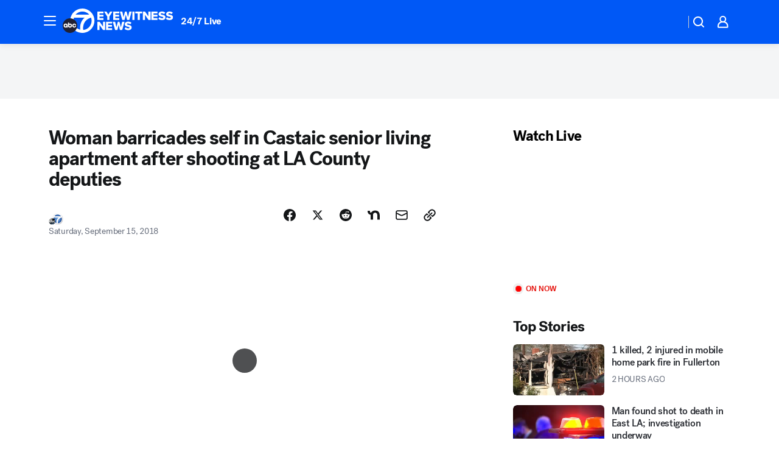

--- FILE ---
content_type: application/javascript
request_url: https://prod.gatekeeper.us-abc.symphony.edgedatg.go.com/vp2/ws/utils/2021/geo/video/geolocation/201/001/gt/-1.jsonp
body_size: 1072
content:
{"ver":"2021","device":"001","brand":"201","xmlns":"https://abc.go.com/vp2/ws/xmlns","user":{"allowed":true,"ip":"3.19.56.166","proxy":"hosting","bandwidth":"broadband","zipcode":"43230","city":"columbus","state":"oh","country":"usa","isp":"amazon technologies inc.","distributionChannel":"2","org":"amazon technologies inc.","useragent":"Mozilla/5.0 (Macintosh; Intel Mac OS X 10_15_7) AppleWebKit/537.36 (KHTML, like Gecko) Chrome/131.0.0.0 Safari/537.36; ClaudeBot/1.0; +claudebot@anthropic.com)","time":"Tue, 20 Jan 2026 17:41:15 -0500","xff":{"ip":"3.19.56.166, 18.68.21.119, 172.18.78.12"},"id":"815A359B-17DD-453D-B857-04636CB88EF0"},"affiliates":{"affiliate":[{"name":"WSYX","logo":"https://cdn1.edgedatg.com/aws/v2/abc/Live/video/13877091/1ba6f58005365daed202fccf8ab4df07/284x160-Q75_1ba6f58005365daed202fccf8ab4df07.png","dma":"COLUMBUS, OH","rank":"34","id":"WSYX","event":{"url":{"callback":"event_flat_file","value":"https://liveeventsfeed.abc.go.com/wsyx.json"},"refresh":{"unit":"second","value":"300"}}}],"count":1},"server":{"time":"Tue, 20 Jan 2026 22:41:15 +0000"}}